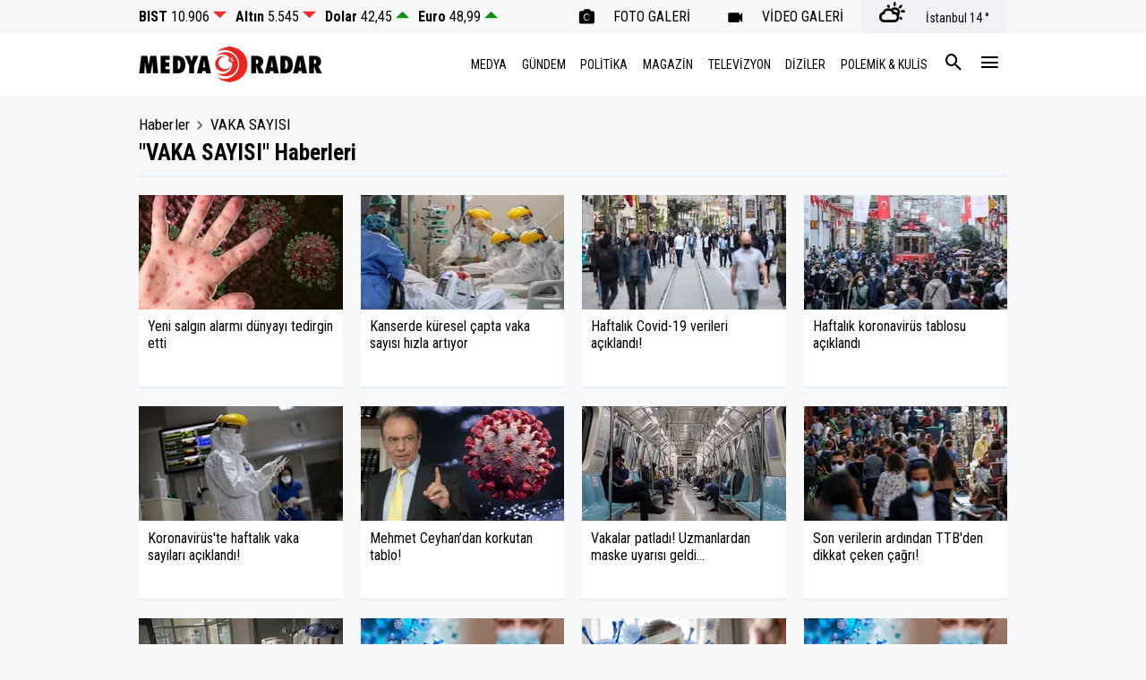

--- FILE ---
content_type: text/html; charset=UTF-8
request_url: https://www.medyaradar.net/etiket/vaka-sayisi
body_size: 10702
content:
<!doctype html>
<html lang="tr">
<head>
    <title>Vaka sayısı Haberleri - Son Dakika ve Güncel Vaka sayısı Haberleri</title>
    <meta name="description" content="vaka sayısı ile ilgili haber, galeri ve video içerikleri">
    <meta name="viewport" content="width=device-width, initial-scale=1, shrink-to-fit=no">
    <meta http-equiv="x-dns-prefetch-control" content="on" />
    <link rel="dns-prefetch" href="https://i.medyaradar.net" />
    <link rel="dns-prefetch" href="https://s.medyaradar.net" />
    <link rel="dns-prefetch" href="https://v.medyaradar.net" />
    <script type="application/ld+json">
    {
        "@context":"https://schema.org",
        "@type":"WebSite",
        "url":"https://www.medyaradar.net"
    }
</script>                <link rel="preload" as="image" href="https://i.medyaradar.net/2/555/311/storage/files/images/2024/07/23/1253121131313-79cv_cover.jpg" />
    
    
    <meta http-equiv="refresh" content="300" />

    <meta http-equiv="last-modified" content="2024-07-23T20:59:00+03:00" />
<meta property="og:title" content="Vaka sayısı Haberleri - Son Dakika ve Güncel Vaka sayısı Haberleri"/>
<meta property="og:type" content="website"/>
<meta property="og:url" content="https://www.medyaradar.net/etiket/vaka-sayisi"/>
<meta property="og:description" content="vaka sayısı ile ilgili haber, galeri ve video içerikleri"/>
<meta property="og:image" content="https://i.medyaradar.net/storage/files/images/2024/07/23/1253121131313-79cv_cover.jpg"/>
<meta property="og:image:width" content="850" />
<meta property="og:image:height" content="478" />
<meta property="og:site_name" content="Medyaradar"/>
<link rel="image_src" href="https://i.medyaradar.net/storage/files/images/2024/07/23/1253121131313-79cv_cover.jpg" type="image/jpeg" />
<meta name="thumbnail_height" content="100" />
<meta name="thumbnail_width" content="100" />
<link rel="thumbnail" type="image/jpeg" href="https://i.medyaradar.net/2/100/100/storage/files/images/2024/07/23/1253121131313-79cv_cover.jpg" />
<link rel="canonical" href="https://www.medyaradar.net/etiket/vaka-sayisi" />
<link rel="next" href="https://www.medyaradar.net/etiket/vaka-sayisi?sayfa=2" />

<meta name="twitter:url" content="https://www.medyaradar.net/etiket/vaka-sayisi" />
<meta name="twitter:card" content="summary_large_image" />
<meta name="twitter:site" content="@medyaradar" />
<meta name="twitter:creator" content="@medyaradar" />
<meta name="twitter:title" content="Vaka sayısı Haberleri - Son Dakika ve Güncel Vaka sayısı Haberleri" />
<meta name="twitter:description" content="vaka sayısı ile ilgili haber, galeri ve video içerikleri" />
<meta name="twitter:image" content="https://i.medyaradar.net/storage/files/images/2024/07/23/1253121131313-79cv_cover.jpg" />
<meta name="twitter:image:alt" content="Vaka sayısı Haberleri - Son Dakika ve Güncel Vaka sayısı Haberleri" />
<meta name="twitter:domain" content="https://www.medyaradar.net" />
    <script type="application/ld+json">
    {
        "@context": "https://schema.org",
        "@type": "BreadcrumbList",
        "itemListElement": [
            {
                "@type": "ListItem",
                "position": 1,
                "name": "Haberler",
                "item": "https://www.medyaradar.net"
            },
            {
                    "@type": "ListItem",
                    "position": 2,
                "name": "VAKA SAYISI Haberleri",
                "item": "https://www.medyaradar.net/etiket/vaka-sayisi"
            }
        ]
        }
</script>


    <link rel="stylesheet" href="https://s.medyaradar.net/assets/web/css/build.css?id=710df80c968013625978">
    <link rel="apple-touch-icon" sizes="57x57" href="https://s.medyaradar.net/assets/web/images/icons/apple-icon-57x57.png">
    <link rel="apple-touch-icon" sizes="60x60" href="https://s.medyaradar.net/assets/web/images/icons/apple-icon-60x60.png">
    <link rel="apple-touch-icon" sizes="72x72" href="https://s.medyaradar.net/assets/web/images/icons/apple-icon-72x72.png">
    <link rel="apple-touch-icon" sizes="76x76" href="https://s.medyaradar.net/assets/web/images/icons/apple-icon-76x76.png">
    <link rel="apple-touch-icon" sizes="114x114" href="https://s.medyaradar.net/assets/web/images/icons/apple-icon-114x114.png">
    <link rel="apple-touch-icon" sizes="120x120" href="https://s.medyaradar.net/assets/web/images/icons/apple-icon-120x120.png">
    <link rel="apple-touch-icon" sizes="144x144" href="https://s.medyaradar.net/assets/web/images/icons/apple-icon-144x144.png">
    <link rel="apple-touch-icon" sizes="152x152" href="https://s.medyaradar.net/assets/web/images/icons/apple-icon-152x152.png">
    <link rel="apple-touch-icon" sizes="180x180" href="https://s.medyaradar.net/assets/web/images/icons/apple-icon-180x180.png">
    <link rel="icon" type="image/png" sizes="192x192"  href="https://s.medyaradar.net/assets/web/images/icons/android-icon-192x192.png">
    <link rel="icon" type="image/png" sizes="32x32" href="https://s.medyaradar.net/assets/web/images/icons/favicon-32x32.png">
    <link rel="icon" type="image/png" sizes="96x96" href="https://s.medyaradar.net/assets/web/images/icons/favicon-96x96.png">
    <link rel="icon" type="image/png" sizes="16x16" href="https://s.medyaradar.net/assets/web/images/icons/favicon-16x16.png">
    <link rel="manifest" href="https://s.medyaradar.net/assets/web/images/icons/manifest.json?v=3">
    <meta name="msapplication-TileColor" content="#ffffff">
    <meta name="msapplication-TileImage" content="https://s.medyaradar.net/assets/web/images/icons/ms-icon-144x144.png">
    <meta name="theme-color" content="#ffffff">
    <script defer="defer" src="//imasdk.googleapis.com/js/sdkloader/ima3.js"></script>
    
    <script async src='https://securepubads.g.doubleclick.net/tag/js/gpt.js'></script>
    <script src='https://storage.googleapis.com/archon_data/unityLibrary.js'></script>
	<script>
	window.googletag = window.googletag || {cmd: []};
	googletag.cmd.push(function() {
		googletag.pubads().enableSingleRequest();
        googletag.pubads().setPublisherProvidedId('F92AD4478E5BC055F7F5211BE9B8AA85AA03B65FD12090D32AB08A8BA22B07CB');
		googletag.enableServices();
	});
	</script>

                        
            
    <script type="text/javascript">
(function (i, s, o, g, r, a, m) {
i['GoogleAnalyticsObject'] = r; i[r] = i[r] || function () {
(i[r].q = i[r].q || []).push(arguments)
}, i[r].l = 1 * new Date(); a = s.createElement(o),
m = s.getElementsByTagName(o)[0]; a.async = 1; a.src = g; m.parentNode.insertBefore(a, m)
})(window, document, 'script', '//www.google-analytics.com/analytics.js', 'ga');
ga('create', 'UA-13296591-1', 'auto');
ga('send', 'pageview');
</script>

<script type="text/javascript">
<!--//--><![CDATA[//><!--
var pp_gemius_identifier = 'zZA6EW_CJwrM_XCWugBLzLSmXqvyj6MpRowqAIkPs9L.T7';
// lines below shouldn't be edited
function gemius_pending(i) { window[i] = window[i] || function() {var x = window[i+'_pdata'] = window[i+'_pdata'] || []; x[x.length]=arguments;};};
gemius_pending('gemius_hit'); gemius_pending('gemius_event'); gemius_pending('pp_gemius_hit'); gemius_pending('pp_gemius_event');
(function(d,t) {try {var gt=d.createElement(t),s=d.getElementsByTagName(t)[0],l='http'+((location.protocol=='https:')?'s':''); gt.setAttribute('async','async');
gt.setAttribute('defer','defer'); gt.src=l+'://gatr.hit.gemius.pl/xgemius.js'; s.parentNode.insertBefore(gt,s);} catch (e) {}})(document,'script');
//--><!]]>
</script>

<!-- Global site tag (gtag.js) - Google Analytics -->
<script async src="https://www.googletagmanager.com/gtag/js?id=G-VSQ6GVC673"></script>
<script>
  window.dataLayer = window.dataLayer || [];
  function gtag(){dataLayer.push(arguments);}
  gtag('js', new Date());

  gtag('config', 'G-VSQ6GVC673');
</script>

<script async type="text/javascript" id="empower-ad-script" src="https://static.virgul.com/theme/mockups/adcode/outside.js?namespace=empower&class=empower-ad&site=medyaradar"></script>

<meta name="dmca-site-verification" content="NG5ZL3plSGF0WUpveFl1R29qU0NmOGt5WDNpQ01ncTQzS2M4TFE1Unk4QT01" />

<meta name="p:domain_verify" content="6e32834f7b73277f5d402166bbb2a7d8"/>

<meta name="yandex-verification" content="1575a99819c1d85a" />

<!-- Yandex.Metrika counter -->
<script type="text/javascript" >
   (function(m,e,t,r,i,k,a){m[i]=m[i]||function(){(m[i].a=m[i].a||[]).push(arguments)};
   m[i].l=1*new Date();
   for (var j = 0; j < document.scripts.length; j++) {if (document.scripts[j].src === r) { return; }}
   k=e.createElement(t),a=e.getElementsByTagName(t)[0],k.async=1,k.src=r,a.parentNode.insertBefore(k,a)})
   (window, document, "script", "https://mc.yandex.ru/metrika/tag.js", "ym");

   ym(100317716, "init", {
        clickmap:true,
        trackLinks:true,
        accurateTrackBounce:true
   });
</script>
<noscript><div><img src="https://mc.yandex.ru/watch/100317716" style="position:absolute; left:-9999px;" alt="" /></div></noscript>
<!-- /Yandex.Metrika counter -->

<meta name="google-site-verification" content="ro5mNta7UiACW57sbvONIdCDG40Hs-tuqw02b4EaDcI" />

<meta name="google-site-verification" content="Cl1UGU2Wl9mtqKFmtP29s_Wq9359gxbK_8c9s8CliG4" />

    <script>var uygulamaid="6030-8685-9189-6882-1609-6";</script>
    <script src="https://cdn2.bildirt.com/BildirtSDKfiles.js"></script>
</head>
<body>
<div class="app-wrapper">
    <div class="adpro desktop-ad text-center " data-page="218" data-region="1148" data-category="-1" data-reload-freq="1" data-priority="1" ></div>

    <div class="adpro-pageskin-container">
        <header class="app-header" role="banner">
    <div class="top">
        <div class="container d-flex justify-content-end">
            <span class="item date mr-auto pl-0 d-none d-xl-flex">24 Kasım 2025 11:29</span>
            <div class="currencies d-flex align-items-center mr-auto">
                                    <div class="currency mr-2">
                        <span class="val">
                            <strong>BIST</strong> 10.906
                        </span>
                        <span class="icon-sort-arrow-down"></span>
                    </div>
                                    <div class="currency mr-2">
                        <span class="val">
                            <strong>Altın</strong> 5.545
                        </span>
                        <span class="icon-sort-arrow-down"></span>
                    </div>
                                    <div class="currency mr-2">
                        <span class="val">
                            <strong>Dolar</strong> 42,45
                        </span>
                        <span class="icon-sort-arrow-up"></span>
                    </div>
                                    <div class="currency mr-2">
                        <span class="val">
                            <strong>Euro</strong> 48,99
                        </span>
                        <span class="icon-sort-arrow-up"></span>
                    </div>
                            </div>
            <span class="item social-share d-none d-xl-flex">
                <a href="https://www.facebook.com/medyaradar" target="_blank"
                    title="Medya Radar Facebook Sayfası"><span class="icon-facebook"></span></a>
                <a href="https://x.com/medyaradar" target="_blank"
                    title="Medya Radar Twitter Sayfası">
                    <svg xmlns="http://www.w3.org/2000/svg" width="20" height="20" viewBox="0 0 512 512">
                        <path fill="currentColor"
                            d="M389.2 48h70.6L305.6 224.2L487 464H345L233.7 318.6L106.5 464H35.8l164.9-188.5L26.8 48h145.6l100.5 132.9zm-24.8 373.8h39.1L151.1 88h-42z" />
                    </svg>
                </a>
            </span>
            <a href="https://www.medyaradar.net/foto-galeri" title="Medya Radar Foto Galeri"
                class="item photo-galleries">
                <span class="icon-photo_camera"></span>
                <span>
                    FOTO GALERİ
                </span>
            </a>
            <a href="https://www.medyaradar.net/video-galeri" title="Medya Radar Video Galeri"
                class="item video-galleries">
                <span class="icon-videocam"></span>
                <span>
                    VİDEO GALERİ
                </span>
            </a>
            <span class="item weather">
                <span class="icon"></span>
                <span class="name"></span>
                <ul class="cities" style="display:none;">
                                            <li data-id="1" data-icon="wi wi wi-day-sunny"
                            data-degree="23 &deg;" class="">
                            Adana</li>
                                            <li data-id="2" data-icon="wi wi wi-cloudy"
                            data-degree="12 &deg;" class="">
                            Adıyaman</li>
                                            <li data-id="3" data-icon="wi wi wi-day-cloudy"
                            data-degree="14 &deg;" class="">
                            Afyon</li>
                                            <li data-id="4" data-icon="wi wi wi-day-sunny-overcast"
                            data-degree="2 &deg;" class="">
                            Ağrı</li>
                                            <li data-id="5" data-icon="wi wi wi-cloudy"
                            data-degree="9 &deg;" class="">
                            Amasya</li>
                                            <li data-id="6" data-icon="wi wi wi-hail"
                            data-degree="10 &deg;" class="">
                            Ankara</li>
                                            <li data-id="7" data-icon="wi wi wi-cloudy"
                            data-degree="18 &deg;" class="">
                            Antalya</li>
                                            <li data-id="8" data-icon="wi wi wi-day-sunny-overcast"
                            data-degree="12 &deg;" class="">
                            Artvin</li>
                                            <li data-id="9" data-icon="wi wi wi-day-cloudy"
                            data-degree="14 &deg;" class="">
                            Aydın</li>
                                            <li data-id="10" data-icon="wi wi wi-day-cloudy"
                            data-degree="11 &deg;" class="">
                            Balıkesir</li>
                                            <li data-id="11" data-icon="wi wi wi-day-sunny"
                            data-degree="11 &deg;" class="">
                            Bilecik</li>
                                            <li data-id="12" data-icon="wi wi wi-day-sunny-overcast"
                            data-degree="-2 &deg;" class="">
                            Bingöl</li>
                                            <li data-id="13" data-icon="wi wi wi-day-sunny"
                            data-degree="6 &deg;" class="">
                            Bitlis</li>
                                            <li data-id="14" data-icon="wi wi wi-cloudy"
                            data-degree="9 &deg;" class="">
                            Bolu</li>
                                            <li data-id="15" data-icon="wi wi wi-day-cloudy"
                            data-degree="11 &deg;" class="">
                            Burdur</li>
                                            <li data-id="16" data-icon="wi wi wi-day-cloudy"
                            data-degree="13 &deg;" class="">
                            Bursa</li>
                                            <li data-id="17" data-icon="wi wi wi-day-cloudy"
                            data-degree="12 &deg;" class="">
                            Çanakkale</li>
                                            <li data-id="18" data-icon="wi wi wi-cloudy"
                            data-degree="8 &deg;" class="">
                            Çankırı</li>
                                            <li data-id="19" data-icon="wi wi wi-cloudy"
                            data-degree="8 &deg;" class="">
                            Çorum</li>
                                            <li data-id="20" data-icon="wi wi wi-day-cloudy"
                            data-degree="15 &deg;" class="">
                            Denizli</li>
                                            <li data-id="21" data-icon="wi wi wi-day-sunny"
                            data-degree="8 &deg;" class="">
                            Diyarbakır</li>
                                            <li data-id="22" data-icon="wi wi wi-day-sunny"
                            data-degree="9 &deg;" class="">
                            Edirne</li>
                                            <li data-id="23" data-icon="wi wi wi-cloudy"
                            data-degree="4 &deg;" class="">
                            Elazığ</li>
                                            <li data-id="24" data-icon="wi wi wi-day-sunny-overcast"
                            data-degree="3 &deg;" class="">
                            Erzincan</li>
                                            <li data-id="25" data-icon="wi wi wi-day-sunny"
                            data-degree="6 &deg;" class="">
                            Erzurum</li>
                                            <li data-id="26" data-icon="wi wi wi-day-cloudy"
                            data-degree="9 &deg;" class="">
                            Eskişehir</li>
                                            <li data-id="27" data-icon="wi wi wi-day-cloudy"
                            data-degree="14 &deg;" class="">
                            Gaziantep</li>
                                            <li data-id="28" data-icon="wi wi wi-day-cloudy"
                            data-degree="19 &deg;" class="">
                            Giresun</li>
                                            <li data-id="29" data-icon="wi wi wi-day-cloudy"
                            data-degree="6 &deg;" class="">
                            Gümüşhane</li>
                                            <li data-id="30" data-icon="wi wi wi-day-sunny-overcast"
                            data-degree="6 &deg;" class="">
                            Hakkari</li>
                                            <li data-id="31" data-icon="wi wi wi-cloudy"
                            data-degree="19 &deg;" class="">
                            Hatay</li>
                                            <li data-id="32" data-icon="wi wi wi-cloudy"
                            data-degree="14 &deg;" class="">
                            Isparta</li>
                                            <li data-id="33" data-icon="wi wi wi-day-cloudy"
                            data-degree="22 &deg;" class="">
                            Mersin</li>
                                            <li data-id="34" data-icon="wi wi wi-day-cloudy"
                            data-degree="14 &deg;" class="active">
                            İstanbul</li>
                                            <li data-id="35" data-icon="wi wi wi-day-cloudy"
                            data-degree="16 &deg;" class="">
                            İzmir</li>
                                            <li data-id="36" data-icon="wi wi wi-day-sunny"
                            data-degree="-1 &deg;" class="">
                            Kars</li>
                                            <li data-id="37" data-icon="wi wi wi-cloudy"
                            data-degree="8 &deg;" class="">
                            Kastamonu</li>
                                            <li data-id="38" data-icon="wi wi wi-cloudy"
                            data-degree="9 &deg;" class="">
                            Kayseri</li>
                                            <li data-id="39" data-icon="wi wi wi-day-sunny"
                            data-degree="10 &deg;" class="">
                            Kırklareli</li>
                                            <li data-id="40" data-icon="wi wi wi-cloudy"
                            data-degree="11 &deg;" class="">
                            Kırşehir</li>
                                            <li data-id="41" data-icon="wi wi wi-day-cloudy"
                            data-degree="14 &deg;" class="">
                            Kocaeli</li>
                                            <li data-id="42" data-icon="wi wi wi-hail"
                            data-degree="14 &deg;" class="">
                            Konya</li>
                                            <li data-id="43" data-icon="wi wi wi-day-cloudy"
                            data-degree="9 &deg;" class="">
                            Kütahya</li>
                                            <li data-id="44" data-icon="wi wi wi-cloudy"
                            data-degree="4 &deg;" class="">
                            Malatya</li>
                                            <li data-id="45" data-icon="wi wi wi-day-sunny"
                            data-degree="13 &deg;" class="">
                            Manisa</li>
                                            <li data-id="46" data-icon="wi wi wi-day-sunny-overcast"
                            data-degree="10 &deg;" class="">
                            Kmaraş</li>
                                            <li data-id="47" data-icon="wi wi wi-day-sunny"
                            data-degree="17 &deg;" class="">
                            Mardin</li>
                                            <li data-id="48" data-icon="wi wi wi-day-sunny"
                            data-degree="11 &deg;" class="">
                            Muğla</li>
                                            <li data-id="49" data-icon="wi wi wi-day-sunny-overcast"
                            data-degree="4 &deg;" class="">
                            Muş</li>
                                            <li data-id="50" data-icon="wi wi wi-day-cloudy"
                            data-degree="13 &deg;" class="">
                            Nevşehir</li>
                                            <li data-id="51" data-icon="wi wi wi-day-cloudy"
                            data-degree="13 &deg;" class="">
                            Niğde</li>
                                            <li data-id="52" data-icon="wi wi wi-cloudy"
                            data-degree="21 &deg;" class="">
                            Ordu</li>
                                            <li data-id="53" data-icon="wi wi wi-day-cloudy"
                            data-degree="14 &deg;" class="">
                            Rize</li>
                                            <li data-id="54" data-icon="wi wi wi-cloudy"
                            data-degree="13 &deg;" class="">
                            Sakarya</li>
                                            <li data-id="55" data-icon="wi wi wi-day-cloudy"
                            data-degree="19 &deg;" class="">
                            Samsun</li>
                                            <li data-id="56" data-icon="wi wi wi-day-sunny-overcast"
                            data-degree="14 &deg;" class="">
                            Siirt</li>
                                            <li data-id="57" data-icon="wi wi wi-cloudy"
                            data-degree="17 &deg;" class="">
                            Sinop</li>
                                            <li data-id="58" data-icon="wi wi wi-day-sunny"
                            data-degree="7 &deg;" class="">
                            Sivas</li>
                                            <li data-id="59" data-icon="wi wi wi-day-sunny"
                            data-degree="12 &deg;" class="">
                            Tekirdağ</li>
                                            <li data-id="60" data-icon="wi wi wi-day-sunny-overcast"
                            data-degree="6 &deg;" class="">
                            Tokat</li>
                                            <li data-id="61" data-icon="wi wi wi-day-sunny"
                            data-degree="21 &deg;" class="">
                            Trabzon</li>
                                            <li data-id="62" data-icon="wi wi wi-cloudy"
                            data-degree="1 &deg;" class="">
                            Tunceli</li>
                                            <li data-id="63" data-icon="wi wi wi-day-cloudy"
                            data-degree="17 &deg;" class="">
                            Şanlıurfa</li>
                                            <li data-id="64" data-icon="wi wi wi-day-cloudy"
                            data-degree="10 &deg;" class="">
                            Uşak</li>
                                            <li data-id="65" data-icon="wi wi wi-day-cloudy"
                            data-degree="9 &deg;" class="">
                            Van</li>
                                            <li data-id="66" data-icon="wi wi wi-cloudy"
                            data-degree="13 &deg;" class="">
                            Yozgat</li>
                                            <li data-id="67" data-icon="wi wi wi-cloudy"
                            data-degree="13 &deg;" class="">
                            Zonguldak</li>
                                            <li data-id="68" data-icon="wi wi wi-cloudy"
                            data-degree="16 &deg;" class="">
                            Aksaray</li>
                                            <li data-id="69" data-icon="wi wi wi-day-cloudy"
                            data-degree="3 &deg;" class="">
                            Bayburt</li>
                                            <li data-id="70" data-icon="wi wi wi-cloudy"
                            data-degree="17 &deg;" class="">
                            Karaman</li>
                                            <li data-id="71" data-icon="wi wi wi-cloudy"
                            data-degree="12 &deg;" class="">
                            Kırıkkale</li>
                                            <li data-id="72" data-icon="wi wi wi-day-cloudy"
                            data-degree="4 &deg;" class="">
                            Batman</li>
                                            <li data-id="73" data-icon="wi wi wi-day-sunny-overcast"
                            data-degree="10 &deg;" class="">
                            Şırnak</li>
                                            <li data-id="74" data-icon="wi wi wi-hail"
                            data-degree="14 &deg;" class="">
                            Bartın</li>
                                            <li data-id="75" data-icon="wi wi wi-day-sunny"
                            data-degree="1 &deg;" class="">
                            Ardahan</li>
                                            <li data-id="76" data-icon="wi wi wi-day-sunny-overcast"
                            data-degree="4 &deg;" class="">
                            Iğdır</li>
                                            <li data-id="77" data-icon="wi wi wi-day-cloudy"
                            data-degree="16 &deg;" class="">
                            Yalova</li>
                                            <li data-id="78" data-icon="wi wi wi-hail"
                            data-degree="12 &deg;" class="">
                            Karabük</li>
                                            <li data-id="79" data-icon="wi wi wi-day-sunny-overcast"
                            data-degree="18 &deg;" class="">
                            Kilis</li>
                                            <li data-id="80" data-icon="wi wi wi-cloudy"
                            data-degree="23 &deg;" class="">
                            Osmaniye</li>
                                            <li data-id="81" data-icon="wi wi wi-cloudy"
                            data-degree="12 &deg;" class="">
                            Düzce</li>
                                    </ul>
            </span>
        </div>
    </div>

    <div class="middle">
        <div class="container d-flex align-items-center justify-content-end">
            <a href="/" title="Medya Radar" class="header-logo mr-auto">
                <img src="https://s.medyaradar.net/assets/web/images/header-logo.png"
                    srcset="https://s.medyaradar.net/assets/web/images/header-logo@2x.png 2x"
                    class="header-logo lozad" width="205" height="40" alt="Medya Radar" />
            </a>

            <nav role="navigation ml-auto">
                <div class="d-flex justify-content-between align-items-center">
                                            <a href="https://www.medyaradar.net/medya" title="Medya"
                            class="">
                            MEDYA
                        </a>
                                            <a href="https://www.medyaradar.net/gundem" title="Gündem"
                            class="">
                            GÜNDEM
                        </a>
                                            <a href="https://www.medyaradar.net/politika" title="Politika"
                            class="">
                            POLİTİKA
                        </a>
                                            <a href="https://www.medyaradar.net/magazin" title="Magazin"
                            class="">
                            MAGAZİN
                        </a>
                                            <a href="https://www.medyaradar.net/televizyon" title="Televizyon"
                            class="">
                            TELEVİZYON
                        </a>
                                            <a href="https://www.medyaradar.net/diziler" title="Diziler"
                            class="">
                            DİZİLER
                        </a>
                                            <a href="https://www.medyaradar.net/polemik-kulis" title="Polemik &amp; Kulis"
                            class="">
                            POLEMİK &amp; KULİS
                        </a>
                                            <a href="https://www.medyaradar.net/ekonomi" title="Ekonomi"
                            class="d-none d-xl-block">
                            EKONOMİ
                        </a>
                                            <a href="https://www.medyaradar.net/dunya" title="Dünya"
                            class="d-none d-xl-block">
                            DÜNYA
                        </a>
                                            <a href="https://www.medyaradar.net/spor" title="Spor"
                            class="d-none d-xl-block">
                            SPOR
                        </a>
                                            <a href="https://www.medyaradar.net/egitim" title="Eğitim"
                            class="d-none d-xl-block">
                            EĞİTİM
                        </a>
                                        <a href="#" data-action="open-search" class="open-search"><span
                            class="icon-search"></span></a>
                    <a href="#" data-action="open-menu" title="" class="menu-button"><span
                            class="icon-menu"></span></a>
                </div>
            </nav>

            <div class="mobile-header">
                <a href="#" data-action="open-menu">
                    <em>MENÜ</em> <span class="icon-menu"></span>
                </a>
            </div>

            <div class="searchbar">
                <form method="get" action="https://www.medyaradar.net/ara">
                    <input type="text" name="key" class="form-control" placeholder="Ne aramak istersin?"
                        autocomplete="false" />
                    <span data-action="close-search" class="icon-close"></span>
                </form>
            </div>
        </div>
    </div>
</header>
                        <div class="container">
            <div class="adpro desktop-ad text-center " data-page="218" data-region="1151" data-category="-1"   data-lazy="true"></div>
        </div>
                <main class="app-container" role="main">
            <div class="container newspaper-detail">
    <nav>
    <ol class="breadcrumb-widget mb-1">
        <li class="breadcrumb-item">
            <a href="/" title="Haberler">Haberler</a>
        </li>
                                    <li class="breadcrumb-item active">
                    <span>VAKA SAYISI</span>
                </li>
                        </ol>
</nav>
    <h1>"VAKA SAYISI" Haberleri</h1>
    <div class="row mb-md">
                                    <div class="col-12 col-md-3">
                    <div class="box big-temp mb-md">
                        <a href="https://www.medyaradar.net/yeni-salgin-alarmi-dunyayi-tedirgin-etti-vaka-sayisi-10-bini-gecti-haberi-2174120" title="Yeni salgın alarmı dünyayı tedirgin etti">
                            <article>
                                <figure style="position:relative;"><div class="bp-img" style="padding-top: 56.04%;"></div><picture class="lozad" data-iesrc="https://i.medyaradar.net/storage/files/images/2024/07/23/1253121131313-79cv_cover.jpg" data-alt="Yeni salgın alarmı dünyayı tedirgin etti" style="position: absolute; left:0; right: 0; top:0; bottom:0;"><source type="image/webp" srcset="https://i.medyaradar.net/2/555/311/storage/files/images/2024/07/23/1253121131313-79cv_cover.jpg.webp" media="(max-width: 575px)" ><source type="image/webp" srcset="https://i.medyaradar.net/2/520/292/storage/files/images/2024/07/23/1253121131313-79cv_cover.jpg.webp" media="(max-width: 766px)" ><source type="image/webp" srcset="https://i.medyaradar.net/2/220/123/storage/files/images/2024/07/23/1253121131313-79cv_cover.jpg.webp" media="(max-width: 990px)" ><source type="image/webp" srcset="https://i.medyaradar.net/2/228/128/storage/files/images/2024/07/23/1253121131313-79cv_cover.jpg.webp" media="(max-width: 1440px)" ><source type="image/webp" srcset="https://i.medyaradar.net/2/278/156/storage/files/images/2024/07/23/1253121131313-79cv_cover.jpg.webp" media="(min-width: 1441px)" ><source srcset="https://i.medyaradar.net/2/555/311/storage/files/images/2024/07/23/1253121131313-79cv_cover.jpg" media="(max-width: 575px)" ><source srcset="https://i.medyaradar.net/2/520/292/storage/files/images/2024/07/23/1253121131313-79cv_cover.jpg" media="(max-width: 766px)" ><source srcset="https://i.medyaradar.net/2/220/123/storage/files/images/2024/07/23/1253121131313-79cv_cover.jpg" media="(max-width: 990px)" ><source srcset="https://i.medyaradar.net/2/228/128/storage/files/images/2024/07/23/1253121131313-79cv_cover.jpg" media="(max-width: 1440px)" ><source srcset="https://i.medyaradar.net/2/278/156/storage/files/images/2024/07/23/1253121131313-79cv_cover.jpg" media="(min-width: 1441px)" ></picture></figure>
                                <span>Yeni salgın alarmı dünyayı tedirgin etti</span>
                            </article>
                        </a>
                    </div>
                </div>
                            <div class="col-12 col-md-3">
                    <div class="box big-temp mb-md">
                        <a href="https://www.medyaradar.net/kanserde-kuresel-capta-vaka-sayisi-hizla-artiyor-haberi-2157959" title="Kanserde küresel çapta vaka sayısı hızla artıyor">
                            <article>
                                <figure style="position:relative;"><div class="bp-img" style="padding-top: 56.04%;"></div><picture class="lozad" data-iesrc="https://i.medyaradar.net/storage/files/images/2024/02/03/6b6123c2-7aevp401ucuzy4o8klcflc-qf6f_cover.jpg" data-alt="Kanserde küresel çapta vaka sayısı hızla artıyor" style="position: absolute; left:0; right: 0; top:0; bottom:0;"><source type="image/webp" srcset="https://i.medyaradar.net/2/555/311/storage/files/images/2024/02/03/6b6123c2-7aevp401ucuzy4o8klcflc-qf6f_cover.jpg.webp" media="(max-width: 575px)" ><source type="image/webp" srcset="https://i.medyaradar.net/2/520/292/storage/files/images/2024/02/03/6b6123c2-7aevp401ucuzy4o8klcflc-qf6f_cover.jpg.webp" media="(max-width: 766px)" ><source type="image/webp" srcset="https://i.medyaradar.net/2/220/123/storage/files/images/2024/02/03/6b6123c2-7aevp401ucuzy4o8klcflc-qf6f_cover.jpg.webp" media="(max-width: 990px)" ><source type="image/webp" srcset="https://i.medyaradar.net/2/228/128/storage/files/images/2024/02/03/6b6123c2-7aevp401ucuzy4o8klcflc-qf6f_cover.jpg.webp" media="(max-width: 1440px)" ><source type="image/webp" srcset="https://i.medyaradar.net/2/278/156/storage/files/images/2024/02/03/6b6123c2-7aevp401ucuzy4o8klcflc-qf6f_cover.jpg.webp" media="(min-width: 1441px)" ><source srcset="https://i.medyaradar.net/2/555/311/storage/files/images/2024/02/03/6b6123c2-7aevp401ucuzy4o8klcflc-qf6f_cover.jpg" media="(max-width: 575px)" ><source srcset="https://i.medyaradar.net/2/520/292/storage/files/images/2024/02/03/6b6123c2-7aevp401ucuzy4o8klcflc-qf6f_cover.jpg" media="(max-width: 766px)" ><source srcset="https://i.medyaradar.net/2/220/123/storage/files/images/2024/02/03/6b6123c2-7aevp401ucuzy4o8klcflc-qf6f_cover.jpg" media="(max-width: 990px)" ><source srcset="https://i.medyaradar.net/2/228/128/storage/files/images/2024/02/03/6b6123c2-7aevp401ucuzy4o8klcflc-qf6f_cover.jpg" media="(max-width: 1440px)" ><source srcset="https://i.medyaradar.net/2/278/156/storage/files/images/2024/02/03/6b6123c2-7aevp401ucuzy4o8klcflc-qf6f_cover.jpg" media="(min-width: 1441px)" ></picture></figure>
                                <span>Kanserde küresel çapta vaka sayısı hızla artıyor</span>
                            </article>
                        </a>
                    </div>
                </div>
                            <div class="col-12 col-md-3">
                    <div class="box big-temp mb-md">
                        <a href="https://www.medyaradar.net/haftalik-covid-19-verileri-aciklandi-64-can-kaybi-haberi-2106565" title="Haftalık Covid-19 verileri açıklandı!">
                            <article>
                                <figure style="position:relative;"><div class="bp-img" style="padding-top: 56.04%;"></div><picture class="lozad" data-iesrc="https://i.medyaradar.net/storage/files/images/2022/11/10/65468548648-2-3F6a_cover.jpg" data-alt="Haftalık Covid-19 verileri açıklandı!" style="position: absolute; left:0; right: 0; top:0; bottom:0;"><source type="image/webp" srcset="https://i.medyaradar.net/2/555/311/storage/files/images/2022/11/10/65468548648-2-3F6a_cover.jpg.webp" media="(max-width: 575px)" ><source type="image/webp" srcset="https://i.medyaradar.net/2/520/292/storage/files/images/2022/11/10/65468548648-2-3F6a_cover.jpg.webp" media="(max-width: 766px)" ><source type="image/webp" srcset="https://i.medyaradar.net/2/220/123/storage/files/images/2022/11/10/65468548648-2-3F6a_cover.jpg.webp" media="(max-width: 990px)" ><source type="image/webp" srcset="https://i.medyaradar.net/2/228/128/storage/files/images/2022/11/10/65468548648-2-3F6a_cover.jpg.webp" media="(max-width: 1440px)" ><source type="image/webp" srcset="https://i.medyaradar.net/2/278/156/storage/files/images/2022/11/10/65468548648-2-3F6a_cover.jpg.webp" media="(min-width: 1441px)" ><source srcset="https://i.medyaradar.net/2/555/311/storage/files/images/2022/11/10/65468548648-2-3F6a_cover.jpg" media="(max-width: 575px)" ><source srcset="https://i.medyaradar.net/2/520/292/storage/files/images/2022/11/10/65468548648-2-3F6a_cover.jpg" media="(max-width: 766px)" ><source srcset="https://i.medyaradar.net/2/220/123/storage/files/images/2022/11/10/65468548648-2-3F6a_cover.jpg" media="(max-width: 990px)" ><source srcset="https://i.medyaradar.net/2/228/128/storage/files/images/2022/11/10/65468548648-2-3F6a_cover.jpg" media="(max-width: 1440px)" ><source srcset="https://i.medyaradar.net/2/278/156/storage/files/images/2022/11/10/65468548648-2-3F6a_cover.jpg" media="(min-width: 1441px)" ></picture></figure>
                                <span>Haftalık Covid-19 verileri açıklandı!</span>
                            </article>
                        </a>
                    </div>
                </div>
                            <div class="col-12 col-md-3">
                    <div class="box big-temp mb-md">
                        <a href="https://www.medyaradar.net/haftalik-koronavirus-tablosu-aciklandi-vaka-sayisinda-patlama-haberi-2096183" title="Haftalık koronavirüs tablosu açıklandı">
                            <article>
                                <figure style="position:relative;"><div class="bp-img" style="padding-top: 56.04%;"></div><picture class="lozad" data-iesrc="https://i.medyaradar.net/storage/files/images/2022/08/07/istanbul-koronavirus-kkzp-cover-0anh_cover.png" data-alt="Haftalık koronavirüs tablosu açıklandı" style="position: absolute; left:0; right: 0; top:0; bottom:0;"><source type="image/webp" srcset="https://i.medyaradar.net/2/555/311/storage/files/images/2022/08/07/istanbul-koronavirus-kkzp-cover-0anh_cover.png.webp" media="(max-width: 575px)" ><source type="image/webp" srcset="https://i.medyaradar.net/2/520/292/storage/files/images/2022/08/07/istanbul-koronavirus-kkzp-cover-0anh_cover.png.webp" media="(max-width: 766px)" ><source type="image/webp" srcset="https://i.medyaradar.net/2/220/123/storage/files/images/2022/08/07/istanbul-koronavirus-kkzp-cover-0anh_cover.png.webp" media="(max-width: 990px)" ><source type="image/webp" srcset="https://i.medyaradar.net/2/228/128/storage/files/images/2022/08/07/istanbul-koronavirus-kkzp-cover-0anh_cover.png.webp" media="(max-width: 1440px)" ><source type="image/webp" srcset="https://i.medyaradar.net/2/278/156/storage/files/images/2022/08/07/istanbul-koronavirus-kkzp-cover-0anh_cover.png.webp" media="(min-width: 1441px)" ><source srcset="https://i.medyaradar.net/2/555/311/storage/files/images/2022/08/07/istanbul-koronavirus-kkzp-cover-0anh_cover.png" media="(max-width: 575px)" ><source srcset="https://i.medyaradar.net/2/520/292/storage/files/images/2022/08/07/istanbul-koronavirus-kkzp-cover-0anh_cover.png" media="(max-width: 766px)" ><source srcset="https://i.medyaradar.net/2/220/123/storage/files/images/2022/08/07/istanbul-koronavirus-kkzp-cover-0anh_cover.png" media="(max-width: 990px)" ><source srcset="https://i.medyaradar.net/2/228/128/storage/files/images/2022/08/07/istanbul-koronavirus-kkzp-cover-0anh_cover.png" media="(max-width: 1440px)" ><source srcset="https://i.medyaradar.net/2/278/156/storage/files/images/2022/08/07/istanbul-koronavirus-kkzp-cover-0anh_cover.png" media="(min-width: 1441px)" ></picture></figure>
                                <span>Haftalık koronavirüs tablosu açıklandı</span>
                            </article>
                        </a>
                    </div>
                </div>
                            <div class="col-12 col-md-3">
                    <div class="box big-temp mb-md">
                        <a href="https://www.medyaradar.net/koronaviruste-haftalik-vaka-sayilari-aciklandi-artis-suruyor-haberi-2095319" title="Koronavirüs&#039;te haftalık vaka sayıları açıklandı!">
                            <article>
                                <figure style="position:relative;"><div class="bp-img" style="padding-top: 56.04%;"></div><picture class="lozad" data-iesrc="https://i.medyaradar.net/storage/files/images/2022/07/13/23453245-EpIR_cover.jpg" data-alt="Koronavirüs'te haftalık vaka sayıları açıklandı!" style="position: absolute; left:0; right: 0; top:0; bottom:0;"><source type="image/webp" srcset="https://i.medyaradar.net/2/555/311/storage/files/images/2022/07/13/23453245-EpIR_cover.jpg.webp" media="(max-width: 575px)" ><source type="image/webp" srcset="https://i.medyaradar.net/2/520/292/storage/files/images/2022/07/13/23453245-EpIR_cover.jpg.webp" media="(max-width: 766px)" ><source type="image/webp" srcset="https://i.medyaradar.net/2/220/123/storage/files/images/2022/07/13/23453245-EpIR_cover.jpg.webp" media="(max-width: 990px)" ><source type="image/webp" srcset="https://i.medyaradar.net/2/228/128/storage/files/images/2022/07/13/23453245-EpIR_cover.jpg.webp" media="(max-width: 1440px)" ><source type="image/webp" srcset="https://i.medyaradar.net/2/278/156/storage/files/images/2022/07/13/23453245-EpIR_cover.jpg.webp" media="(min-width: 1441px)" ><source srcset="https://i.medyaradar.net/2/555/311/storage/files/images/2022/07/13/23453245-EpIR_cover.jpg" media="(max-width: 575px)" ><source srcset="https://i.medyaradar.net/2/520/292/storage/files/images/2022/07/13/23453245-EpIR_cover.jpg" media="(max-width: 766px)" ><source srcset="https://i.medyaradar.net/2/220/123/storage/files/images/2022/07/13/23453245-EpIR_cover.jpg" media="(max-width: 990px)" ><source srcset="https://i.medyaradar.net/2/228/128/storage/files/images/2022/07/13/23453245-EpIR_cover.jpg" media="(max-width: 1440px)" ><source srcset="https://i.medyaradar.net/2/278/156/storage/files/images/2022/07/13/23453245-EpIR_cover.jpg" media="(min-width: 1441px)" ></picture></figure>
                                <span>Koronavirüs&#039;te haftalık vaka sayıları açıklandı!</span>
                            </article>
                        </a>
                    </div>
                </div>
                            <div class="col-12 col-md-3">
                    <div class="box big-temp mb-md">
                        <a href="https://www.medyaradar.net/mehmet-ceyhandan-korkutan-tablo-gercek-vaka-sayilarini-acikladi-haberi-2093625" title="Mehmet Ceyhan’dan korkutan tablo!">
                            <article>
                                <figure style="position:relative;"><div class="bp-img" style="padding-top: 56.04%;"></div><picture class="lozad" data-iesrc="https://i.medyaradar.net/storage/files/images/2021/10/02/mehmet-ceyhan-021021-Q1jh_cover.jpg" data-alt="Mehmet Ceyhan’dan korkutan tablo!" style="position: absolute; left:0; right: 0; top:0; bottom:0;"><source type="image/webp" srcset="https://i.medyaradar.net/2/555/311/storage/files/images/2021/10/02/mehmet-ceyhan-021021-Q1jh_cover.jpg.webp" media="(max-width: 575px)" ><source type="image/webp" srcset="https://i.medyaradar.net/2/520/292/storage/files/images/2021/10/02/mehmet-ceyhan-021021-Q1jh_cover.jpg.webp" media="(max-width: 766px)" ><source type="image/webp" srcset="https://i.medyaradar.net/2/220/123/storage/files/images/2021/10/02/mehmet-ceyhan-021021-Q1jh_cover.jpg.webp" media="(max-width: 990px)" ><source type="image/webp" srcset="https://i.medyaradar.net/2/228/128/storage/files/images/2021/10/02/mehmet-ceyhan-021021-Q1jh_cover.jpg.webp" media="(max-width: 1440px)" ><source type="image/webp" srcset="https://i.medyaradar.net/2/278/156/storage/files/images/2021/10/02/mehmet-ceyhan-021021-Q1jh_cover.jpg.webp" media="(min-width: 1441px)" ><source srcset="https://i.medyaradar.net/2/555/311/storage/files/images/2021/10/02/mehmet-ceyhan-021021-Q1jh_cover.jpg" media="(max-width: 575px)" ><source srcset="https://i.medyaradar.net/2/520/292/storage/files/images/2021/10/02/mehmet-ceyhan-021021-Q1jh_cover.jpg" media="(max-width: 766px)" ><source srcset="https://i.medyaradar.net/2/220/123/storage/files/images/2021/10/02/mehmet-ceyhan-021021-Q1jh_cover.jpg" media="(max-width: 990px)" ><source srcset="https://i.medyaradar.net/2/228/128/storage/files/images/2021/10/02/mehmet-ceyhan-021021-Q1jh_cover.jpg" media="(max-width: 1440px)" ><source srcset="https://i.medyaradar.net/2/278/156/storage/files/images/2021/10/02/mehmet-ceyhan-021021-Q1jh_cover.jpg" media="(min-width: 1441px)" ></picture></figure>
                                <span>Mehmet Ceyhan’dan korkutan tablo!</span>
                            </article>
                        </a>
                    </div>
                </div>
                            <div class="col-12 col-md-3">
                    <div class="box big-temp mb-md">
                        <a href="https://www.medyaradar.net/3-haftada-koronavirus-vakalari-5-kat-artti-uzmanlardan-maske-uyarisi-geldi-haberi-2092991" title="Vakalar patladı! Uzmanlardan maske uyarısı geldi…">
                            <article>
                                <figure style="position:relative;"><div class="bp-img" style="padding-top: 56.04%;"></div><picture class="lozad" data-iesrc="https://i.medyaradar.net/storage/files/images/2022/07/07/16514641651-mZO0_cover.jpg" data-alt="Vakalar patladı! Uzmanlardan maske uyarısı geldi…" style="position: absolute; left:0; right: 0; top:0; bottom:0;"><source type="image/webp" srcset="https://i.medyaradar.net/2/555/311/storage/files/images/2022/07/07/16514641651-mZO0_cover.jpg.webp" media="(max-width: 575px)" ><source type="image/webp" srcset="https://i.medyaradar.net/2/520/292/storage/files/images/2022/07/07/16514641651-mZO0_cover.jpg.webp" media="(max-width: 766px)" ><source type="image/webp" srcset="https://i.medyaradar.net/2/220/123/storage/files/images/2022/07/07/16514641651-mZO0_cover.jpg.webp" media="(max-width: 990px)" ><source type="image/webp" srcset="https://i.medyaradar.net/2/228/128/storage/files/images/2022/07/07/16514641651-mZO0_cover.jpg.webp" media="(max-width: 1440px)" ><source type="image/webp" srcset="https://i.medyaradar.net/2/278/156/storage/files/images/2022/07/07/16514641651-mZO0_cover.jpg.webp" media="(min-width: 1441px)" ><source srcset="https://i.medyaradar.net/2/555/311/storage/files/images/2022/07/07/16514641651-mZO0_cover.jpg" media="(max-width: 575px)" ><source srcset="https://i.medyaradar.net/2/520/292/storage/files/images/2022/07/07/16514641651-mZO0_cover.jpg" media="(max-width: 766px)" ><source srcset="https://i.medyaradar.net/2/220/123/storage/files/images/2022/07/07/16514641651-mZO0_cover.jpg" media="(max-width: 990px)" ><source srcset="https://i.medyaradar.net/2/228/128/storage/files/images/2022/07/07/16514641651-mZO0_cover.jpg" media="(max-width: 1440px)" ><source srcset="https://i.medyaradar.net/2/278/156/storage/files/images/2022/07/07/16514641651-mZO0_cover.jpg" media="(min-width: 1441px)" ></picture></figure>
                                <span>Vakalar patladı! Uzmanlardan maske uyarısı geldi…</span>
                            </article>
                        </a>
                    </div>
                </div>
                            <div class="col-12 col-md-3">
                    <div class="box big-temp mb-md">
                        <a href="https://www.medyaradar.net/son-verilerin-ardindan-ttbden-dikkat-ceken-cagri-haberi-2092628" title="Son verilerin ardından TTB&#039;den dikkat çeken çağrı!">
                            <article>
                                <figure style="position:relative;"><div class="bp-img" style="padding-top: 56.04%;"></div><picture class="lozad" data-iesrc="https://i.medyaradar.net/storage/files/images/2022/07/04/5416541651465-t4Cc_cover.jpg" data-alt="Son verilerin ardından TTB'den dikkat çeken çağrı!" style="position: absolute; left:0; right: 0; top:0; bottom:0;"><source type="image/webp" srcset="https://i.medyaradar.net/2/555/311/storage/files/images/2022/07/04/5416541651465-t4Cc_cover.jpg.webp" media="(max-width: 575px)" ><source type="image/webp" srcset="https://i.medyaradar.net/2/520/292/storage/files/images/2022/07/04/5416541651465-t4Cc_cover.jpg.webp" media="(max-width: 766px)" ><source type="image/webp" srcset="https://i.medyaradar.net/2/220/123/storage/files/images/2022/07/04/5416541651465-t4Cc_cover.jpg.webp" media="(max-width: 990px)" ><source type="image/webp" srcset="https://i.medyaradar.net/2/228/128/storage/files/images/2022/07/04/5416541651465-t4Cc_cover.jpg.webp" media="(max-width: 1440px)" ><source type="image/webp" srcset="https://i.medyaradar.net/2/278/156/storage/files/images/2022/07/04/5416541651465-t4Cc_cover.jpg.webp" media="(min-width: 1441px)" ><source srcset="https://i.medyaradar.net/2/555/311/storage/files/images/2022/07/04/5416541651465-t4Cc_cover.jpg" media="(max-width: 575px)" ><source srcset="https://i.medyaradar.net/2/520/292/storage/files/images/2022/07/04/5416541651465-t4Cc_cover.jpg" media="(max-width: 766px)" ><source srcset="https://i.medyaradar.net/2/220/123/storage/files/images/2022/07/04/5416541651465-t4Cc_cover.jpg" media="(max-width: 990px)" ><source srcset="https://i.medyaradar.net/2/228/128/storage/files/images/2022/07/04/5416541651465-t4Cc_cover.jpg" media="(max-width: 1440px)" ><source srcset="https://i.medyaradar.net/2/278/156/storage/files/images/2022/07/04/5416541651465-t4Cc_cover.jpg" media="(min-width: 1441px)" ></picture></figure>
                                <span>Son verilerin ardından TTB&#039;den dikkat çeken çağrı!</span>
                            </article>
                        </a>
                    </div>
                </div>
                            <div class="col-12 col-md-3">
                    <div class="box big-temp mb-md">
                        <a href="https://www.medyaradar.net/haftalik-tablo-aciklandi-koronavirus-vakalarinda-sert-artis-haberi-2091913" title="Koronavirüs vakalarında sert artış!">
                            <article>
                                <figure style="position:relative;"><div class="bp-img" style="padding-top: 56.04%;"></div><picture class="lozad" data-iesrc="https://i.medyaradar.net/storage/files/images/2021/06/23/koronavirus-k78A_cover.jpg" data-alt="Koronavirüs vakalarında sert artış!" style="position: absolute; left:0; right: 0; top:0; bottom:0;"><source type="image/webp" srcset="https://i.medyaradar.net/2/555/311/storage/files/images/2021/06/23/koronavirus-k78A_cover.jpg.webp" media="(max-width: 575px)" ><source type="image/webp" srcset="https://i.medyaradar.net/2/520/292/storage/files/images/2021/06/23/koronavirus-k78A_cover.jpg.webp" media="(max-width: 766px)" ><source type="image/webp" srcset="https://i.medyaradar.net/2/220/123/storage/files/images/2021/06/23/koronavirus-k78A_cover.jpg.webp" media="(max-width: 990px)" ><source type="image/webp" srcset="https://i.medyaradar.net/2/228/128/storage/files/images/2021/06/23/koronavirus-k78A_cover.jpg.webp" media="(max-width: 1440px)" ><source type="image/webp" srcset="https://i.medyaradar.net/2/278/156/storage/files/images/2021/06/23/koronavirus-k78A_cover.jpg.webp" media="(min-width: 1441px)" ><source srcset="https://i.medyaradar.net/2/555/311/storage/files/images/2021/06/23/koronavirus-k78A_cover.jpg" media="(max-width: 575px)" ><source srcset="https://i.medyaradar.net/2/520/292/storage/files/images/2021/06/23/koronavirus-k78A_cover.jpg" media="(max-width: 766px)" ><source srcset="https://i.medyaradar.net/2/220/123/storage/files/images/2021/06/23/koronavirus-k78A_cover.jpg" media="(max-width: 990px)" ><source srcset="https://i.medyaradar.net/2/228/128/storage/files/images/2021/06/23/koronavirus-k78A_cover.jpg" media="(max-width: 1440px)" ><source srcset="https://i.medyaradar.net/2/278/156/storage/files/images/2021/06/23/koronavirus-k78A_cover.jpg" media="(min-width: 1441px)" ></picture></figure>
                                <span>Koronavirüs vakalarında sert artış!</span>
                            </article>
                        </a>
                    </div>
                </div>
                            <div class="col-12 col-md-3">
                    <div class="box big-temp mb-md">
                        <a href="https://www.medyaradar.net/saglik-bakanligi-guncel-korona-tablosunu-paylasti-vakalarda-son-durum-ne-haberi-2087057" title="Sağlık Bakanlığı güncel korona tablosunu paylaştı!">
                            <article>
                                <figure style="position:relative;"><div class="bp-img" style="padding-top: 56.04%;"></div><picture class="lozad" data-iesrc="https://i.medyaradar.net/storage/files/images/2022/04/03/koronavirus-030422-EkCh_cover.jpg" data-alt="Sağlık Bakanlığı güncel korona tablosunu paylaştı!" style="position: absolute; left:0; right: 0; top:0; bottom:0;"><source type="image/webp" srcset="https://i.medyaradar.net/2/555/311/storage/files/images/2022/04/03/koronavirus-030422-EkCh_cover.jpg.webp" media="(max-width: 575px)" ><source type="image/webp" srcset="https://i.medyaradar.net/2/520/292/storage/files/images/2022/04/03/koronavirus-030422-EkCh_cover.jpg.webp" media="(max-width: 766px)" ><source type="image/webp" srcset="https://i.medyaradar.net/2/220/123/storage/files/images/2022/04/03/koronavirus-030422-EkCh_cover.jpg.webp" media="(max-width: 990px)" ><source type="image/webp" srcset="https://i.medyaradar.net/2/228/128/storage/files/images/2022/04/03/koronavirus-030422-EkCh_cover.jpg.webp" media="(max-width: 1440px)" ><source type="image/webp" srcset="https://i.medyaradar.net/2/278/156/storage/files/images/2022/04/03/koronavirus-030422-EkCh_cover.jpg.webp" media="(min-width: 1441px)" ><source srcset="https://i.medyaradar.net/2/555/311/storage/files/images/2022/04/03/koronavirus-030422-EkCh_cover.jpg" media="(max-width: 575px)" ><source srcset="https://i.medyaradar.net/2/520/292/storage/files/images/2022/04/03/koronavirus-030422-EkCh_cover.jpg" media="(max-width: 766px)" ><source srcset="https://i.medyaradar.net/2/220/123/storage/files/images/2022/04/03/koronavirus-030422-EkCh_cover.jpg" media="(max-width: 990px)" ><source srcset="https://i.medyaradar.net/2/228/128/storage/files/images/2022/04/03/koronavirus-030422-EkCh_cover.jpg" media="(max-width: 1440px)" ><source srcset="https://i.medyaradar.net/2/278/156/storage/files/images/2022/04/03/koronavirus-030422-EkCh_cover.jpg" media="(min-width: 1441px)" ></picture></figure>
                                <span>Sağlık Bakanlığı güncel korona tablosunu...</span>
                            </article>
                        </a>
                    </div>
                </div>
                            <div class="col-12 col-md-3">
                    <div class="box big-temp mb-md">
                        <a href="https://www.medyaradar.net/saglik-bakanligi-tabloyu-paylasti-koronaviruste-son-durum-belli-oldu-haberi-2083911" title="Koronavirüste son durum belli oldu!">
                            <article>
                                <figure style="position:relative;"><div class="bp-img" style="padding-top: 56.04%;"></div><picture class="lozad" data-iesrc="https://i.medyaradar.net/storage/files/images/2022/03/23/koronavirus-040322-hpdr-cover-dOzP_cover.png" data-alt="Koronavirüste son durum belli oldu!" style="position: absolute; left:0; right: 0; top:0; bottom:0;"><source type="image/webp" srcset="https://i.medyaradar.net/2/555/311/storage/files/images/2022/03/23/koronavirus-040322-hpdr-cover-dOzP_cover.png.webp" media="(max-width: 575px)" ><source type="image/webp" srcset="https://i.medyaradar.net/2/520/292/storage/files/images/2022/03/23/koronavirus-040322-hpdr-cover-dOzP_cover.png.webp" media="(max-width: 766px)" ><source type="image/webp" srcset="https://i.medyaradar.net/2/220/123/storage/files/images/2022/03/23/koronavirus-040322-hpdr-cover-dOzP_cover.png.webp" media="(max-width: 990px)" ><source type="image/webp" srcset="https://i.medyaradar.net/2/228/128/storage/files/images/2022/03/23/koronavirus-040322-hpdr-cover-dOzP_cover.png.webp" media="(max-width: 1440px)" ><source type="image/webp" srcset="https://i.medyaradar.net/2/278/156/storage/files/images/2022/03/23/koronavirus-040322-hpdr-cover-dOzP_cover.png.webp" media="(min-width: 1441px)" ><source srcset="https://i.medyaradar.net/2/555/311/storage/files/images/2022/03/23/koronavirus-040322-hpdr-cover-dOzP_cover.png" media="(max-width: 575px)" ><source srcset="https://i.medyaradar.net/2/520/292/storage/files/images/2022/03/23/koronavirus-040322-hpdr-cover-dOzP_cover.png" media="(max-width: 766px)" ><source srcset="https://i.medyaradar.net/2/220/123/storage/files/images/2022/03/23/koronavirus-040322-hpdr-cover-dOzP_cover.png" media="(max-width: 990px)" ><source srcset="https://i.medyaradar.net/2/228/128/storage/files/images/2022/03/23/koronavirus-040322-hpdr-cover-dOzP_cover.png" media="(max-width: 1440px)" ><source srcset="https://i.medyaradar.net/2/278/156/storage/files/images/2022/03/23/koronavirus-040322-hpdr-cover-dOzP_cover.png" media="(min-width: 1441px)" ></picture></figure>
                                <span>Koronavirüste son durum belli oldu!</span>
                            </article>
                        </a>
                    </div>
                </div>
                            <div class="col-12 col-md-3">
                    <div class="box big-temp mb-md">
                        <a href="https://www.medyaradar.net/saglik-bakanligi-guncel-korona-tablosunu-paylasti-vaka-sayisi-10-binin-altina-dustu-haberi-2081370" title="Sağlık Bakanlığı güncel korona tablosunu paylaştı!">
                            <article>
                                <figure style="position:relative;"><div class="bp-img" style="padding-top: 56.04%;"></div><picture class="lozad" data-iesrc="https://i.medyaradar.net/storage/files/images/2022/04/03/koronavirus-030422-EkCh_cover.jpg" data-alt="Sağlık Bakanlığı güncel korona tablosunu paylaştı!" style="position: absolute; left:0; right: 0; top:0; bottom:0;"><source type="image/webp" srcset="https://i.medyaradar.net/2/555/311/storage/files/images/2022/04/03/koronavirus-030422-EkCh_cover.jpg.webp" media="(max-width: 575px)" ><source type="image/webp" srcset="https://i.medyaradar.net/2/520/292/storage/files/images/2022/04/03/koronavirus-030422-EkCh_cover.jpg.webp" media="(max-width: 766px)" ><source type="image/webp" srcset="https://i.medyaradar.net/2/220/123/storage/files/images/2022/04/03/koronavirus-030422-EkCh_cover.jpg.webp" media="(max-width: 990px)" ><source type="image/webp" srcset="https://i.medyaradar.net/2/228/128/storage/files/images/2022/04/03/koronavirus-030422-EkCh_cover.jpg.webp" media="(max-width: 1440px)" ><source type="image/webp" srcset="https://i.medyaradar.net/2/278/156/storage/files/images/2022/04/03/koronavirus-030422-EkCh_cover.jpg.webp" media="(min-width: 1441px)" ><source srcset="https://i.medyaradar.net/2/555/311/storage/files/images/2022/04/03/koronavirus-030422-EkCh_cover.jpg" media="(max-width: 575px)" ><source srcset="https://i.medyaradar.net/2/520/292/storage/files/images/2022/04/03/koronavirus-030422-EkCh_cover.jpg" media="(max-width: 766px)" ><source srcset="https://i.medyaradar.net/2/220/123/storage/files/images/2022/04/03/koronavirus-030422-EkCh_cover.jpg" media="(max-width: 990px)" ><source srcset="https://i.medyaradar.net/2/228/128/storage/files/images/2022/04/03/koronavirus-030422-EkCh_cover.jpg" media="(max-width: 1440px)" ><source srcset="https://i.medyaradar.net/2/278/156/storage/files/images/2022/04/03/koronavirus-030422-EkCh_cover.jpg" media="(min-width: 1441px)" ></picture></figure>
                                <span>Sağlık Bakanlığı güncel korona tablosunu...</span>
                            </article>
                        </a>
                    </div>
                </div>
                            <div class="col-12 col-md-3">
                    <div class="box big-temp mb-md">
                        <a href="https://www.medyaradar.net/koronaviruste-yeni-dalga-endisesi-2-3-hafta-sonra-turkiyede-haberi-2080060" title="Koronavirüste yeni dalga endişesi!">
                            <article>
                                <figure style="position:relative;"><div class="bp-img" style="padding-top: 56.04%;"></div><picture class="lozad" data-iesrc="https://i.medyaradar.net/storage/files/images/2022/03/23/koronavirus-230322-yZAO_cover.jpg" data-alt="Koronavirüste yeni dalga endişesi!" style="position: absolute; left:0; right: 0; top:0; bottom:0;"><source type="image/webp" srcset="https://i.medyaradar.net/2/555/311/storage/files/images/2022/03/23/koronavirus-230322-yZAO_cover.jpg.webp" media="(max-width: 575px)" ><source type="image/webp" srcset="https://i.medyaradar.net/2/520/292/storage/files/images/2022/03/23/koronavirus-230322-yZAO_cover.jpg.webp" media="(max-width: 766px)" ><source type="image/webp" srcset="https://i.medyaradar.net/2/220/123/storage/files/images/2022/03/23/koronavirus-230322-yZAO_cover.jpg.webp" media="(max-width: 990px)" ><source type="image/webp" srcset="https://i.medyaradar.net/2/228/128/storage/files/images/2022/03/23/koronavirus-230322-yZAO_cover.jpg.webp" media="(max-width: 1440px)" ><source type="image/webp" srcset="https://i.medyaradar.net/2/278/156/storage/files/images/2022/03/23/koronavirus-230322-yZAO_cover.jpg.webp" media="(min-width: 1441px)" ><source srcset="https://i.medyaradar.net/2/555/311/storage/files/images/2022/03/23/koronavirus-230322-yZAO_cover.jpg" media="(max-width: 575px)" ><source srcset="https://i.medyaradar.net/2/520/292/storage/files/images/2022/03/23/koronavirus-230322-yZAO_cover.jpg" media="(max-width: 766px)" ><source srcset="https://i.medyaradar.net/2/220/123/storage/files/images/2022/03/23/koronavirus-230322-yZAO_cover.jpg" media="(max-width: 990px)" ><source srcset="https://i.medyaradar.net/2/228/128/storage/files/images/2022/03/23/koronavirus-230322-yZAO_cover.jpg" media="(max-width: 1440px)" ><source srcset="https://i.medyaradar.net/2/278/156/storage/files/images/2022/03/23/koronavirus-230322-yZAO_cover.jpg" media="(min-width: 1441px)" ></picture></figure>
                                <span>Koronavirüste yeni dalga endişesi!</span>
                            </article>
                        </a>
                    </div>
                </div>
                            <div class="col-12 col-md-3">
                    <div class="box big-temp mb-md">
                        <a href="https://www.medyaradar.net/bakanlik-guncel-koronavirus-tablosunu-paylasti-vaka-sayisi-50-binin-altinda-haberi-2077645" title="Bakanlık güncel koronavirüs tablosunu paylaştı!">
                            <article>
                                <figure style="position:relative;"><div class="bp-img" style="padding-top: 56.04%;"></div><picture class="lozad" data-iesrc="https://i.medyaradar.net/storage/files/images/2022/02/26/fahrettin-koca-emi9-cover-o2dq-cove-vMaf_cover.png" data-alt="Bakanlık güncel koronavirüs tablosunu paylaştı!" style="position: absolute; left:0; right: 0; top:0; bottom:0;"><source type="image/webp" srcset="https://i.medyaradar.net/2/555/311/storage/files/images/2022/02/26/fahrettin-koca-emi9-cover-o2dq-cove-vMaf_cover.png.webp" media="(max-width: 575px)" ><source type="image/webp" srcset="https://i.medyaradar.net/2/520/292/storage/files/images/2022/02/26/fahrettin-koca-emi9-cover-o2dq-cove-vMaf_cover.png.webp" media="(max-width: 766px)" ><source type="image/webp" srcset="https://i.medyaradar.net/2/220/123/storage/files/images/2022/02/26/fahrettin-koca-emi9-cover-o2dq-cove-vMaf_cover.png.webp" media="(max-width: 990px)" ><source type="image/webp" srcset="https://i.medyaradar.net/2/228/128/storage/files/images/2022/02/26/fahrettin-koca-emi9-cover-o2dq-cove-vMaf_cover.png.webp" media="(max-width: 1440px)" ><source type="image/webp" srcset="https://i.medyaradar.net/2/278/156/storage/files/images/2022/02/26/fahrettin-koca-emi9-cover-o2dq-cove-vMaf_cover.png.webp" media="(min-width: 1441px)" ><source srcset="https://i.medyaradar.net/2/555/311/storage/files/images/2022/02/26/fahrettin-koca-emi9-cover-o2dq-cove-vMaf_cover.png" media="(max-width: 575px)" ><source srcset="https://i.medyaradar.net/2/520/292/storage/files/images/2022/02/26/fahrettin-koca-emi9-cover-o2dq-cove-vMaf_cover.png" media="(max-width: 766px)" ><source srcset="https://i.medyaradar.net/2/220/123/storage/files/images/2022/02/26/fahrettin-koca-emi9-cover-o2dq-cove-vMaf_cover.png" media="(max-width: 990px)" ><source srcset="https://i.medyaradar.net/2/228/128/storage/files/images/2022/02/26/fahrettin-koca-emi9-cover-o2dq-cove-vMaf_cover.png" media="(max-width: 1440px)" ><source srcset="https://i.medyaradar.net/2/278/156/storage/files/images/2022/02/26/fahrettin-koca-emi9-cover-o2dq-cove-vMaf_cover.png" media="(min-width: 1441px)" ></picture></figure>
                                <span>Bakanlık güncel koronavirüs tablosunu paylaştı!</span>
                            </article>
                        </a>
                    </div>
                </div>
                            <div class="col-12 col-md-3">
                    <div class="box big-temp mb-md">
                        <a href="https://www.medyaradar.net/guncel-koronavirus-tablosu-aciklandi-vefat-sayisi-200un-altina-dustu-haberi-2077503" title="Güncel koronavirüs tablosu açıklandı!">
                            <article>
                                <figure style="position:relative;"><div class="bp-img" style="padding-top: 56.04%;"></div><picture class="lozad" data-iesrc="https://i.medyaradar.net/storage/files/images/2021/06/02/koronavirus-l0bC_cover.jpg" data-alt="Güncel koronavirüs tablosu açıklandı!" style="position: absolute; left:0; right: 0; top:0; bottom:0;"><source type="image/webp" srcset="https://i.medyaradar.net/2/555/311/storage/files/images/2021/06/02/koronavirus-l0bC_cover.jpg.webp" media="(max-width: 575px)" ><source type="image/webp" srcset="https://i.medyaradar.net/2/520/292/storage/files/images/2021/06/02/koronavirus-l0bC_cover.jpg.webp" media="(max-width: 766px)" ><source type="image/webp" srcset="https://i.medyaradar.net/2/220/123/storage/files/images/2021/06/02/koronavirus-l0bC_cover.jpg.webp" media="(max-width: 990px)" ><source type="image/webp" srcset="https://i.medyaradar.net/2/228/128/storage/files/images/2021/06/02/koronavirus-l0bC_cover.jpg.webp" media="(max-width: 1440px)" ><source type="image/webp" srcset="https://i.medyaradar.net/2/278/156/storage/files/images/2021/06/02/koronavirus-l0bC_cover.jpg.webp" media="(min-width: 1441px)" ><source srcset="https://i.medyaradar.net/2/555/311/storage/files/images/2021/06/02/koronavirus-l0bC_cover.jpg" media="(max-width: 575px)" ><source srcset="https://i.medyaradar.net/2/520/292/storage/files/images/2021/06/02/koronavirus-l0bC_cover.jpg" media="(max-width: 766px)" ><source srcset="https://i.medyaradar.net/2/220/123/storage/files/images/2021/06/02/koronavirus-l0bC_cover.jpg" media="(max-width: 990px)" ><source srcset="https://i.medyaradar.net/2/228/128/storage/files/images/2021/06/02/koronavirus-l0bC_cover.jpg" media="(max-width: 1440px)" ><source srcset="https://i.medyaradar.net/2/278/156/storage/files/images/2021/06/02/koronavirus-l0bC_cover.jpg" media="(min-width: 1441px)" ></picture></figure>
                                <span>Güncel koronavirüs tablosu açıklandı!</span>
                            </article>
                        </a>
                    </div>
                </div>
                            <div class="col-12 col-md-3">
                    <div class="box big-temp mb-md">
                        <a href="https://www.medyaradar.net/fahrettin-koca-koronavirus-tablosunu-paylasti-dikkat-ceken-kisitlamalar-kaldiriliyor-mesaji-haberi-2077373" title="Fahrettin Koca koronavirüs tablosunu paylaştı!">
                            <article>
                                <figure style="position:relative;"><div class="bp-img" style="padding-top: 56.04%;"></div><picture class="lozad" data-iesrc="https://i.medyaradar.net/storage/files/images/2022/03/01/vaka-010322-jDnf_cover.jpg" data-alt="Fahrettin Koca koronavirüs tablosunu paylaştı!" style="position: absolute; left:0; right: 0; top:0; bottom:0;"><source type="image/webp" srcset="https://i.medyaradar.net/2/555/311/storage/files/images/2022/03/01/vaka-010322-jDnf_cover.jpg.webp" media="(max-width: 575px)" ><source type="image/webp" srcset="https://i.medyaradar.net/2/520/292/storage/files/images/2022/03/01/vaka-010322-jDnf_cover.jpg.webp" media="(max-width: 766px)" ><source type="image/webp" srcset="https://i.medyaradar.net/2/220/123/storage/files/images/2022/03/01/vaka-010322-jDnf_cover.jpg.webp" media="(max-width: 990px)" ><source type="image/webp" srcset="https://i.medyaradar.net/2/228/128/storage/files/images/2022/03/01/vaka-010322-jDnf_cover.jpg.webp" media="(max-width: 1440px)" ><source type="image/webp" srcset="https://i.medyaradar.net/2/278/156/storage/files/images/2022/03/01/vaka-010322-jDnf_cover.jpg.webp" media="(min-width: 1441px)" ><source srcset="https://i.medyaradar.net/2/555/311/storage/files/images/2022/03/01/vaka-010322-jDnf_cover.jpg" media="(max-width: 575px)" ><source srcset="https://i.medyaradar.net/2/520/292/storage/files/images/2022/03/01/vaka-010322-jDnf_cover.jpg" media="(max-width: 766px)" ><source srcset="https://i.medyaradar.net/2/220/123/storage/files/images/2022/03/01/vaka-010322-jDnf_cover.jpg" media="(max-width: 990px)" ><source srcset="https://i.medyaradar.net/2/228/128/storage/files/images/2022/03/01/vaka-010322-jDnf_cover.jpg" media="(max-width: 1440px)" ><source srcset="https://i.medyaradar.net/2/278/156/storage/files/images/2022/03/01/vaka-010322-jDnf_cover.jpg" media="(min-width: 1441px)" ></picture></figure>
                                <span>Fahrettin Koca koronavirüs tablosunu paylaştı!</span>
                            </article>
                        </a>
                    </div>
                </div>
                        </div>
            <nav aria-label="Page navigation mt-md">
    <ul class="pagination justify-content-center">
        <li class="page-item disabled"">
            <a class="page-link" href="#" tabindex="-1">Önceki</a>
        </li>
                <li class="page-item active"><a class="page-link" href="https://www.medyaradar.net/etiket/vaka-sayisi?sayfa=1">1</a></li>
                <li class="page-item "><a class="page-link" href="https://www.medyaradar.net/etiket/vaka-sayisi?sayfa=2">2</a></li>
                <li class="page-item "><a class="page-link" href="https://www.medyaradar.net/etiket/vaka-sayisi?sayfa=3">3</a></li>
                <li class="page-item "><a class="page-link" href="https://www.medyaradar.net/etiket/vaka-sayisi?sayfa=4">4</a></li>
                <li class="page-item "><a class="page-link" href="https://www.medyaradar.net/etiket/vaka-sayisi?sayfa=5">5</a></li>
                <li class="page-item ">
            <a class="page-link" href="https://www.medyaradar.net/etiket/vaka-sayisi?sayfa=2">Sonraki</a>
        </li>
    </ul>
</nav>    </div>
        </main>
        <footer class="app-footer mt-md">
    <div class="footer-top">
        <div class="d-lg-flex align-items-center justify-content-between container">
            <div>
                <img src="https://s.medyaradar.net/assets/web/images/header-logo.png" srcset="https://s.medyaradar.net/assets/web/images/header-logo@2x.png 2x" width="205" height="40" class="footer-logo" alt="Medya Radar">
                <span class="social-share">
                    <a href="https://www.facebook.com/medyaradar" target="_blank" title="Medya Radar Facebook Sayfası"><span class="icon-facebook"></span></a>
                    <a href="https://x.com/medyaradar" target="_blank" title="Medya Radar Twitter Sayfası">
                        <svg xmlns="http://www.w3.org/2000/svg" width="20" height="20" viewBox="0 0 512 512">
                            <path fill="currentColor" d="M389.2 48h70.6L305.6 224.2L487 464H345L233.7 318.6L106.5 464H35.8l164.9-188.5L26.8 48h145.6l100.5 132.9zm-24.8 373.8h39.1L151.1 88h-42z" />
                        </svg>
                    </a>
                </span>
            </div>
            <div>
                <span class="bilginpro">
                    <strong>Yazılım & Tasarım: </strong><a href="https://bilgin.pro" target="_blank" title="Bilgin Pro">Bilgin Pro</a>
                </span>
            </div>
            <div>
                <span class="info">
                    Sitemizden farklı sitelere yönlendiren linklerin <br>içeriklerinden MedyaRadar.net sorumlu
                    tutulamaz.
                </span>
            </div>
        </div>
    </div>
    <div class="footer-bottom container">
        <div class="text">
            <span class="copyright-text">© COPYRIGHT 2018 </span>
            <span class="privacy-text">TÜM HAKLARI SAKLIDIR</span>
        </div>
        <div class="dmca text-center">
            <a href="//www.dmca.com/Protection/Status.aspx?ID=baea21c0-c180-4139-b1cb-8ed69f598d22" title="DMCA.com Protection Status" class="dmca-badge">
                <img class="lozad" src="https://images.dmca.com/Badges/_dmca_premi_badge_4.png?ID=baea21c0-c180-4139-b1cb-8ed69f598d22" width="135" height="28" alt="DMCA.com Protection Status" />
            </a>
            <script src="https://images.dmca.com/Badges/DMCABadgeHelper.min.js"></script>
        </div>
        <div class="pages">
                            <a href="https://www.medyaradar.net/iletisim-sayfasi" title="İletişim">İletişim</a>
                            <a href="https://www.medyaradar.net/cerez-politikasi-sayfasi" title="Çerez Politikası">Çerez Politikası</a>
                            <a href="https://www.medyaradar.net/kunye-sayfasi" title="Künye">Künye</a>
                        <a href="https://www.medyaradar.net/sitene-haber-ekle" title="Sitene Haber Ekle">Sitene Haber Ekle</a>
            <a href="https://www.medyaradar.net/export/rss" title="Medya Radar RSS">RSS</a>
        </div>
    </div>
</footer>
    </div>

    <div class ="ad-tower-container d-none d-lg-block">
        <div class="ad-tower-center">
            <div class="ad-tower-inner container">
                <div class="ad-tower-left">
                    <div class="adpro desktop-ad text-center " data-page="218" data-region="1150" data-category="-1"   ></div>
                </div>
                <div class="ad-tower-right">
                    <div class="adpro desktop-ad text-center " data-page="218" data-region="1149" data-category="-1"   ></div>
                </div>
            </div>
        </div>
    </div>
    <div class="adpro desktop-ad text-center " data-page="218" data-region="1152" data-category="-1"   ></div>
</div>

<nav id="menu" class="mm-menu mm-menu_offcanvas mm-menu_position-right">
    <ul>
        <li class="head">
            <p>
                <a href="/" title="Medya Radar">
                    <img src="https://s.medyaradar.net/assets/web/images/header-logo.png"
                        srcset="https://s.medyaradar.net/assets/web/images/header-logo@2x.png 2x"
                        alt="Medya Radar">
                </a>
                <span class="close">
                    <i class="icon-highlight_off"></i>
                </span>
            </p>
            <p class="menu-socials">
                <a href="https://www.facebook.com/medyaradar" target="_blank"
                    title="Medya Radar Facebook Sayfası" class="facebook">
                    <i class="icon-facebook"></i>
                </a>
                <a href="https://x.com/medyaradar" target="_blank"
                    title="Medya Radar Twitter Sayfası" class="twitter">
                    <svg xmlns="http://www.w3.org/2000/svg" width="20" height="20" viewBox="0 0 512 512">
                        <path fill="#FFFFFF"
                            d="M389.2 48h70.6L305.6 224.2L487 464H345L233.7 318.6L106.5 464H35.8l164.9-188.5L26.8 48h145.6l100.5 132.9zm-24.8 373.8h39.1L151.1 88h-42z" />
                    </svg>
                </a>
                <a href="https://www.medyaradar.net/export/rss"
                    title="Medya Radar Rss" class="rss" target="_blank">
                    <i class="icon-rss_feed"></i>
                </a>
            </p>
            <form method="get" class="searchbar-mm" action="https://www.medyaradar.net/ara">
                <input type="text" name="key" class="form-control" placeholder="Ne aramak istersin?"
                    autocomplete="false" />
            </form>
        </li>
        <li>
            <a href="https://www.medyaradar.net/foto-galeri" title="Foto Galeri">
                <i class="icon-photo_camera"></i> Foto Galeri
            </a>
        </li>
        <li>
            <a href="https://www.medyaradar.net/video-galeri" title="Video Galeri">
                <i class="icon-play_circle_filled"></i> Video Galeri
            </a>
        </li>
        <li>
            <a href="https://www.medyaradar.net/yazarlar" title="Yazarlar">
                <i class="icon-assignment"></i> Yazarlar
            </a>
        </li>
        <li>
            <a href="/" title="Anasayfa">
                <i class="icon-navigate_next"></i> Anasayfa
            </a>
        </li>
                                    <li>
                    <a href="https://www.medyaradar.net/medya" title="Medya">
                        <i class="icon-navigate_next"></i> Medya
                    </a>
                </li>
                                                <li>
                    <a href="https://www.medyaradar.net/gundem" title="Gündem">
                        <i class="icon-navigate_next"></i> Gündem
                    </a>
                </li>
                                                <li>
                    <a href="https://www.medyaradar.net/politika" title="Politika">
                        <i class="icon-navigate_next"></i> Politika
                    </a>
                </li>
                                                <li>
                    <a href="https://www.medyaradar.net/magazin" title="Magazin">
                        <i class="icon-navigate_next"></i> Magazin
                    </a>
                </li>
                                                <li>
                    <a href="https://www.medyaradar.net/televizyon" title="Televizyon">
                        <i class="icon-navigate_next"></i> Televizyon
                    </a>
                </li>
                                                <li>
                    <a href="https://www.medyaradar.net/diziler" title="Diziler">
                        <i class="icon-navigate_next"></i> Diziler
                    </a>
                </li>
                                                <li>
                    <a href="https://www.medyaradar.net/polemik-kulis" title="Polemik &amp; Kulis">
                        <i class="icon-navigate_next"></i> Polemik &amp; Kulis
                    </a>
                </li>
                                                <li>
                    <a href="https://www.medyaradar.net/ekonomi" title="Ekonomi">
                        <i class="icon-navigate_next"></i> Ekonomi
                    </a>
                </li>
                                                <li>
                    <a href="https://www.medyaradar.net/dunya" title="Dünya">
                        <i class="icon-navigate_next"></i> Dünya
                    </a>
                </li>
                                                <li>
                    <a href="https://www.medyaradar.net/spor" title="Spor">
                        <i class="icon-navigate_next"></i> Spor
                    </a>
                </li>
                                                <li>
                    <a href="https://www.medyaradar.net/egitim" title="Eğitim">
                        <i class="icon-navigate_next"></i> Eğitim
                    </a>
                </li>
                                                <li>
                    <a href="https://www.medyaradar.net/kultur-sanat" title="Kültür Sanat">
                        <i class="icon-navigate_next"></i> Kültür Sanat
                    </a>
                </li>
                                                <li>
                    <a href="https://www.medyaradar.net/teknoloji" title="Teknoloji">
                        <i class="icon-navigate_next"></i> Teknoloji
                    </a>
                </li>
                                                <li>
                    <a href="https://www.medyaradar.net/reyting" title="Reyting">
                        <i class="icon-navigate_next"></i> Reyting
                    </a>
                </li>
                                                <li>
                    <a href="https://www.medyaradar.net/reklam-pr" title="Reklam PR">
                        <i class="icon-navigate_next"></i> Reklam PR
                    </a>
                </li>
                                                <li>
                    <a href="https://www.medyaradar.net/tiraj" title="Tiraj">
                        <i class="icon-navigate_next"></i> Tiraj
                    </a>
                </li>
                                                <li>
                    <a href="https://www.medyaradar.net/guncel" title="Güncel">
                        <i class="icon-navigate_next"></i> Güncel
                    </a>
                </li>
                                                <li>
                    <a href="https://www.medyaradar.net/roportaj" title="Röportaj">
                        <i class="icon-navigate_next"></i> Röportaj
                    </a>
                </li>
                                                <li>
                    <a href="https://www.medyaradar.net/tekzip" title="Tekzip">
                        <i class="icon-navigate_next"></i> Tekzip
                    </a>
                </li>
                                                <li>
                    <a href="https://www.medyaradar.net/saglik" title="Sağlık">
                        <i class="icon-navigate_next"></i> Sağlık
                    </a>
                </li>
                                        <li>
                <a href="https://www.medyaradar.net/iletisim-sayfasi" title="İletişim">
                    <i class="icon-navigate_next"></i> İletişim
                </a>
            </li>
                    <li>
                <a href="https://www.medyaradar.net/cerez-politikasi-sayfasi" title="Çerez Politikası">
                    <i class="icon-navigate_next"></i> Çerez Politikası
                </a>
            </li>
                    <li>
                <a href="https://www.medyaradar.net/kunye-sayfasi" title="Künye">
                    <i class="icon-navigate_next"></i> Künye
                </a>
            </li>
            </ul>
</nav>

<div class="adpro desktop-ad text-center " data-page="218" data-region="1169" data-category="-1"   ></div>
<div class="adpro desktop-ad text-center " data-page="218" data-region="1695" data-category="-1"   ></div>
<div class="adpro desktop-ad text-center " data-page="218" data-region="1795" data-category="-1"   ></div>

<div data-ad="medyaradar.com_sticky_mobile_bottom" data-devices="m:1,t:0,d:0" class="demand-supply"></div>
<div data-ad="medyaradar.com_728x90_sticky_display_bottom_yatay" data-devices="m:0,t:1,d:1" class="demand-supply"></div>

<!-- Start Alexa Certify Javascript -->
<script type="text/javascript">
_atrk_opts = { atrk_acct:"Ui9Gu1zDGU20kU", domain:"medyaradar.com",dynamic: true};
(function() { var as = document.createElement('script'); as.type = 'text/javascript'; as.async = true; as.src = "https://certify-js.alexametrics.com/atrk.js"; var s = document.getElementsByTagName('script')[0];s.parentNode.insertBefore(as, s); })();
</script>
<noscript><img src="https://certify.alexametrics.com/atrk.gif?account=Ui9Gu1zDGU20kU" style="display:none" height="1" width="1" alt="" /></noscript>
<!-- End Alexa Certify Javascript -->
<script type="text/javascript">
    var adproSiteId = 64;
    (function () {
        var adp = document.createElement("script");
        adp.type = "text/javascript";
        adp.async = false;
        adp.id = "adpro";
        adp.src = ((document.location.protocol == "https:") ? "https:" : "http:") + "//ad-cdn.bilgin.pro/app/ad-3.0.8.lazy.beta.min.js?v=1";
        document.getElementsByTagName("head")[0].appendChild(adp);
    })();
</script>
<script src="https://s.medyaradar.net/assets/web/js/build.js?id=0af814e24e019898bb89"></script>

<script defer src="https://static.cloudflareinsights.com/beacon.min.js/vcd15cbe7772f49c399c6a5babf22c1241717689176015" integrity="sha512-ZpsOmlRQV6y907TI0dKBHq9Md29nnaEIPlkf84rnaERnq6zvWvPUqr2ft8M1aS28oN72PdrCzSjY4U6VaAw1EQ==" data-cf-beacon='{"version":"2024.11.0","token":"a296b078457347e087f7d884a72c61ad","r":1,"server_timing":{"name":{"cfCacheStatus":true,"cfEdge":true,"cfExtPri":true,"cfL4":true,"cfOrigin":true,"cfSpeedBrain":true},"location_startswith":null}}' crossorigin="anonymous"></script>
</body>
</html>


--- FILE ---
content_type: text/html; charset=utf-8
request_url: https://www.google.com/recaptcha/api2/aframe
body_size: 267
content:
<!DOCTYPE HTML><html><head><meta http-equiv="content-type" content="text/html; charset=UTF-8"></head><body><script nonce="_LzEWu_6tOEHxtaqAJRagg">/** Anti-fraud and anti-abuse applications only. See google.com/recaptcha */ try{var clients={'sodar':'https://pagead2.googlesyndication.com/pagead/sodar?'};window.addEventListener("message",function(a){try{if(a.source===window.parent){var b=JSON.parse(a.data);var c=clients[b['id']];if(c){var d=document.createElement('img');d.src=c+b['params']+'&rc='+(localStorage.getItem("rc::a")?sessionStorage.getItem("rc::b"):"");window.document.body.appendChild(d);sessionStorage.setItem("rc::e",parseInt(sessionStorage.getItem("rc::e")||0)+1);localStorage.setItem("rc::h",'1763972955206');}}}catch(b){}});window.parent.postMessage("_grecaptcha_ready", "*");}catch(b){}</script></body></html>

--- FILE ---
content_type: application/javascript
request_url: https://static.virgul.com/theme/mockups/fallback/medyaradar.js?dts=20416
body_size: 1881
content:
pageFallbackResponse({"siteId":"65c0a9e0e4b00b28883c0a10","restrictions":["'.*en-iyi-erotik.*'","'.*bahis-.*'","'.*seks-.*'","'.*porno.*'","'.*-sex.*'","'.*dildo.*'","'.*viagra.*'","'.*cialis.*'","'.*coinrothirallc.*'","'.*login.*'","'.*log-in.*'","'.*kayit-ol.*'","'.*giris-yap.*'","'.*kayitol.*'","'.*bildirim.*'","'.*register.*'","'.*/wp-admin/.*'","'.*/wp-login.*'","'.*elementor-preview.*'","'.*parolami-unuttum.*'","'.*taciz-.*'","'.*-dehset.*'","'.*-cinayet-.*'","'.*suikast-.*'","'.*kamasutra.*'"],"customScript":false,"autoZones":{},"zoneSettings":{"desktopPlayer":".item.infinity-item{4}@after,.news-content p{2}@after","floatingZone":"159458@280@40@m,159523@280@40@m,159502@280@40@m","siteJs":"window.empowerad.settings.yandexMetricaId=100317716;\r\nwindow.addEventListener('scroll',function(){\r\nif(document.querySelector('div[data-empower-zone]:not([data-empower-inited])')!=null)\r\n\tempowerad.initDataAttr('empower-ad');\r\n});window.empowerTowerPosition=function(){var elmx=document.querySelector('main .container').getBoundingClientRect().width/2;empowerad.addCssRules({'.empower-tower-left':'top:128px;left:unset;right:50%;margin-right:'+elmx+'px;text-align:right','.empower-tower-right':'top:128px;right:unset;left:50%;margin-left:'+elmx+'px;text-align:left'});};window.addEventListener('resize',window.empowerTowerPosition);window.empowerTowerPosition();\r\nempowerad.addCssRules({'#mm-0':'z-index:1000'});\r\nvar ntoploc = window.location.pathname;\r\nsetInterval(function () {\r\n    if (ntoploc != window.location.pathname) {\r\n        ntoploc = window.location.pathname;\r\n        console.log('page change detected');\r\n        window.disabledRefreshZones = [];\r\n        empowerad.refreshCount = 0;\r\n        empowerad.init();\r\n    }\r\n}, 10000);\r\nif(empowerad.isMobile) empowerad.addCssRules({'.empower-ad':'width:100%!important'});\r\nelse {empowerad.addCssRules({'#ax159467,#ax159463':'z-index:88888!important'});}\r\n"},"customScripts":null,"zones":[]})

--- FILE ---
content_type: image/svg+xml
request_url: https://s.medyaradar.net/assets/web/images/icons/sort-arrow-up.svg
body_size: 58
content:
<svg version="1.1" fill="#08940e" xmlns="http://www.w3.org/2000/svg" xmlns:xlink="http://www.w3.org/1999/xlink" x="0px" y="0px" viewBox="0 0 255 255" style="enable-background:new 0 0 255 255;" xml:space="preserve">
<polygon points="0,191.25 127.5,63.75 255,191.25"/>
</svg>

--- FILE ---
content_type: application/javascript; charset=utf-8
request_url: https://fundingchoicesmessages.google.com/f/AGSKWxVZoiVTqqG2ZYbgqgzA5ym-9FN2N13Rtfw4uhI-L4jC3pT4pydWHXcaY-s3apoGZKMrCldDbBOwD_kJXNrXV42oHoFXanFXj2pjj8byYq6GMux2174LXJo5frYJrWcOIOzkVPfLxUrl4Wae30Lnf1CxIQKapda0zTKsXIF98-4Y2AvBadoL_Rs0BmA7/__advertisement//responsive_dfp./seo-ads./adsterra..adsame-
body_size: -1292
content:
window['f6298a9a-eeb5-46e5-9b33-08dc8c7e92ac'] = true;